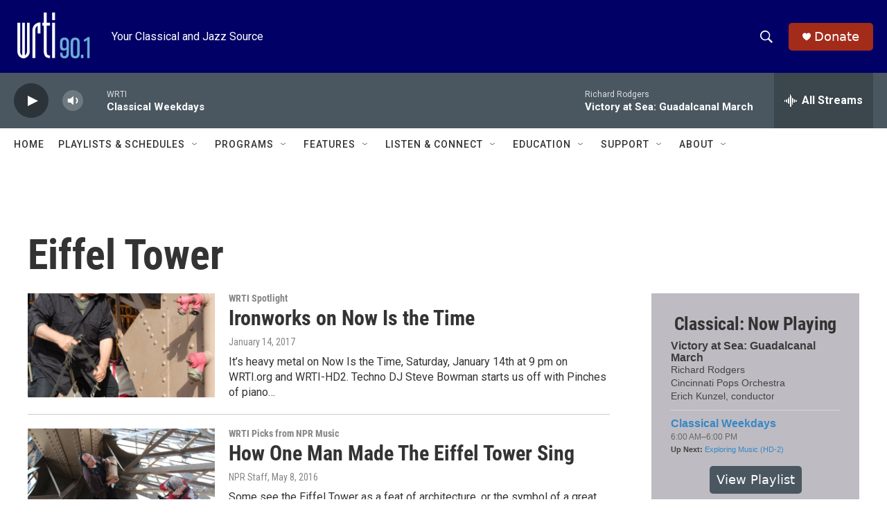

--- FILE ---
content_type: text/html; charset=utf-8
request_url: https://www.google.com/recaptcha/api2/aframe
body_size: 267
content:
<!DOCTYPE HTML><html><head><meta http-equiv="content-type" content="text/html; charset=UTF-8"></head><body><script nonce="fnFiiX2uD8BERHX5o1J0Pw">/** Anti-fraud and anti-abuse applications only. See google.com/recaptcha */ try{var clients={'sodar':'https://pagead2.googlesyndication.com/pagead/sodar?'};window.addEventListener("message",function(a){try{if(a.source===window.parent){var b=JSON.parse(a.data);var c=clients[b['id']];if(c){var d=document.createElement('img');d.src=c+b['params']+'&rc='+(localStorage.getItem("rc::a")?sessionStorage.getItem("rc::b"):"");window.document.body.appendChild(d);sessionStorage.setItem("rc::e",parseInt(sessionStorage.getItem("rc::e")||0)+1);localStorage.setItem("rc::h",'1768479442894');}}}catch(b){}});window.parent.postMessage("_grecaptcha_ready", "*");}catch(b){}</script></body></html>

--- FILE ---
content_type: text/javascript; charset=utf-8
request_url: https://api.composer.nprstations.org/v1/widget/53c7dca6e1c8c27e811ab2ae/now?bust=33188565&callback=jQuery17207943869956413052_1768479440934&format=jsonp&date=2026-01-15&times=true&_=1768479442019
body_size: 372
content:
/**/ typeof jQuery17207943869956413052_1768479440934 === 'function' && jQuery17207943869956413052_1768479440934("<!--NOW PLAYING WIDGET --><div class=\"whatson-block\"><div class=\"whatson-program\"><a href=\"https://www.wrti.org/programs/jazz-through-day\" target=\"_blank\" class=\"whatson-programName\">Jazz Through the Day (HD-2)</a><span>6:00 AM&#8211;6:00 PM</span></div><p><b>Up Next: </b><a href=\"https://www.wrti.org/show/evening-jazz\" target=\"_blank\">Evening Jazz</a></p></div>");

--- FILE ---
content_type: text/javascript; charset=utf-8
request_url: https://api.composer.nprstations.org/v1/widget/53c7dbe1e1c8b9c77b4b9b6e/now?bust=243784347&callback=jQuery172003891604313859953_1768479441675&format=jsonp&date=2026-01-15&times=true&_=1768479442060
body_size: 841
content:
/**/ typeof jQuery172003891604313859953_1768479441675 === 'function' && jQuery172003891604313859953_1768479441675("<!--NOW PLAYING WIDGET --><div class=\"whatson-block\"><div class=\"whatson-song group\"><ul><li class=\"whatson-songTitle\">Victory at Sea: Guadalcanal March</li><li class=\"whatson-songArtist\"></li><li class=\"whatson-composer\">Richard Rodgers</li><li class=\"whatson-ensembles\">Cincinnati Pops Orchestra</li><li class=\"whatson-conductor\">Erich Kunzel, conductor</li><li class=\"whatson-soloists\"></li><li class=\"whatson-songCommerce-now\"><ul class=\"active-now\"></ul></li></ul></div><div class=\"whatson-program\"><a href=\"https://www.wrti.org/programs/classical-weekdays\" target=\"_blank\" class=\"whatson-programName\">Classical Weekdays</a><span>6:00 AM&#8211;6:00 PM</span></div><p><b>Up Next: </b><a href=\"https://www.wrti.org/programs/exploring-music-bill-mcglaughlin\" target=\"_blank\">Exploring Music (HD-2)</a></p></div>");